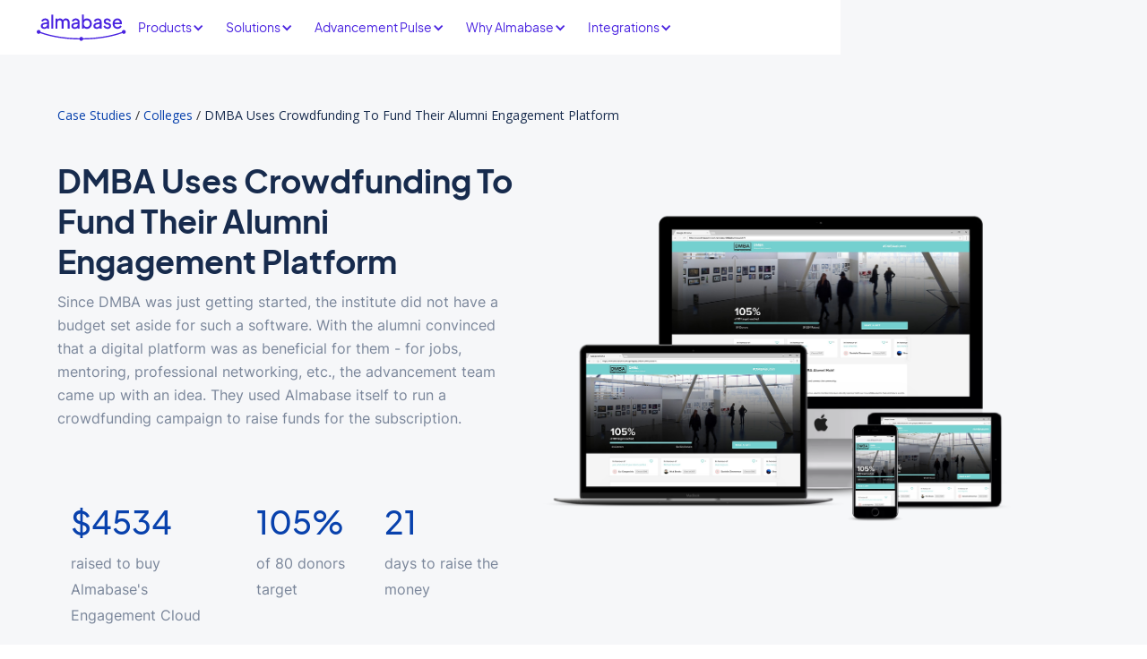

--- FILE ---
content_type: text/html; charset=utf-8
request_url: https://www.almabase.com/case-studies/dmba-uses-crowdfunding-to-fund-their-alumni-engagement-platform
body_size: 18700
content:
<!DOCTYPE html><!-- Last Published: Thu Jan 08 2026 14:32:15 GMT+0000 (Coordinated Universal Time) --><html data-wf-domain="www.almabase.com" data-wf-page="65e0a9b73999855e951d84b6" data-wf-site="5b928a5439bbd3a36c44e301" lang="en" data-wf-collection="65e0a9b73999855e951d83a6" data-wf-item-slug="dmba-uses-crowdfunding-to-fund-their-alumni-engagement-platform"><head><meta charset="utf-8"/><title>DMBA Uses Crowdfunding To Fund Their Alumni Engagement Platform  | Almabase</title><meta content="DMBA set up an online alumni community for jobs, mentoring, &amp; professional networking. Read the case study." name="description"/><meta content="DMBA Uses Crowdfunding To Fund Their Alumni Engagement Platform  | Almabase" property="og:title"/><meta content="DMBA set up an online alumni community for jobs, mentoring, &amp; professional networking. Read the case study." property="og:description"/><meta content="https://cdn.prod.website-files.com/5b93b4a506db366769624305/5d8252caf9f1da06fa5e5adf_15.png" property="og:image"/><meta content="DMBA Uses Crowdfunding To Fund Their Alumni Engagement Platform  | Almabase" property="twitter:title"/><meta content="DMBA set up an online alumni community for jobs, mentoring, &amp; professional networking. Read the case study." property="twitter:description"/><meta content="https://cdn.prod.website-files.com/5b93b4a506db366769624305/5d8252caf9f1da06fa5e5adf_15.png" property="twitter:image"/><meta property="og:type" content="website"/><meta content="summary_large_image" name="twitter:card"/><meta content="width=device-width, initial-scale=1" name="viewport"/><link href="https://cdn.prod.website-files.com/5b928a5439bbd3a36c44e301/css/almabase.webflow.shared.b97db4a11.min.css" rel="stylesheet" type="text/css" integrity="sha384-uX20oRb1Iq6IV1doeTrogPMzu8d9ADQg2zcxggDDX/B5WLaYHGUxlLnU1fcJi0kZ" crossorigin="anonymous"/><link href="https://fonts.googleapis.com" rel="preconnect"/><link href="https://fonts.gstatic.com" rel="preconnect" crossorigin="anonymous"/><script src="https://ajax.googleapis.com/ajax/libs/webfont/1.6.26/webfont.js" type="text/javascript"></script><script type="text/javascript">WebFont.load({  google: {    families: ["Open Sans:300,300italic,400,400italic,600,600italic,700,700italic,800,800italic","Merriweather:300,300italic,400,400italic,700,700italic,900,900italic","Droid Serif:400,400italic,700,700italic","Nunito Sans:regular,600,700","Nunito Sans:300,regular","DM Serif Display:regular","Noto Serif:regular,italic,700,700italic","Poppins:300,regular,500,600,700,800","Red Hat Display:300,regular,500,600,700,800,900"]  }});</script><script src="https://use.typekit.net/bji3afd.js" type="text/javascript"></script><script type="text/javascript">try{Typekit.load();}catch(e){}</script><script type="text/javascript">!function(o,c){var n=c.documentElement,t=" w-mod-";n.className+=t+"js",("ontouchstart"in o||o.DocumentTouch&&c instanceof DocumentTouch)&&(n.className+=t+"touch")}(window,document);</script><link href="https://cdn.prod.website-files.com/5b928a5439bbd3a36c44e301/65e8aa8d367accd828a7dbd0_5b928bf31d82182393102e60_ab_favicon.15aff1059efb.png" rel="shortcut icon" type="image/x-icon"/><link href="https://cdn.prod.website-files.com/5b928a5439bbd3a36c44e301/65e89cf7ab1551a9df60196b_5b928bf31d82182393102e60_ab_favicon%201.png" rel="apple-touch-icon"/><link href="https://www.almabase.com/case-studies/dmba-uses-crowdfunding-to-fund-their-alumni-engagement-platform" rel="canonical"/><!-- Start VWO Async SmartCode -->
<link rel="preconnect" href="https://dev.visualwebsiteoptimizer.com" />
<script type='text/javascript' id='vwoCode'>
window._vwo_code || (function() {
var account_id=1105862,
version=2.1,
settings_tolerance=2000,
hide_element='body',
hide_element_style = 'opacity:0 !important;filter:alpha(opacity=0) !important;background:none !important;transition:none !important;',
/* DO NOT EDIT BELOW THIS LINE */
f=false,w=window,d=document,v=d.querySelector('#vwoCode'),cK='_vwo_'+account_id+'_settings',cc={};try{var c=JSON.parse(localStorage.getItem('_vwo_'+account_id+'_config'));cc=c&&typeof c==='object'?c:{}}catch(e){}var stT=cc.stT==='session'?w.sessionStorage:w.localStorage;code={nonce:v&&v.nonce,library_tolerance:function(){return typeof library_tolerance!=='undefined'?library_tolerance:undefined},settings_tolerance:function(){return cc.sT||settings_tolerance},hide_element_style:function(){return'{'+(cc.hES||hide_element_style)+'}'},hide_element:function(){if(performance.getEntriesByName('first-contentful-paint')[0]){return''}return typeof cc.hE==='string'?cc.hE:hide_element},getVersion:function(){return version},finish:function(e){if(!f){f=true;var t=d.getElementById('_vis_opt_path_hides');if(t)t.parentNode.removeChild(t);if(e)(new Image).src='https://dev.visualwebsiteoptimizer.com/ee.gif?a='+account_id+e}},finished:function(){return f},addScript:function(e){var t=d.createElement('script');t.type='text/javascript';if(e.src){t.src=e.src}else{t.text=e.text}v&&t.setAttribute('nonce',v.nonce);d.getElementsByTagName('head')[0].appendChild(t)},load:function(e,t){var n=this.getSettings(),i=d.createElement('script'),r=this;t=t||{};if(n){i.textContent=n;d.getElementsByTagName('head')[0].appendChild(i);if(!w.VWO||VWO.caE){stT.removeItem(cK);r.load(e)}}else{var o=new XMLHttpRequest;o.open('GET',e,true);o.withCredentials=!t.dSC;o.responseType=t.responseType||'text';o.onload=function(){if(t.onloadCb){return t.onloadCb(o,e)}if(o.status===200||o.status===304){_vwo_code.addScript({text:o.responseText})}else{_vwo_code.finish('&e=loading_failure:'+e)}};o.onerror=function(){if(t.onerrorCb){return t.onerrorCb(e)}_vwo_code.finish('&e=loading_failure:'+e)};o.send()}},getSettings:function(){try{var e=stT.getItem(cK);if(!e){return}e=JSON.parse(e);if(Date.now()>e.e){stT.removeItem(cK);return}return e.s}catch(e){return}},init:function(){if(d.URL.indexOf('__vwo_disable__')>-1)return;var e=this.settings_tolerance();w._vwo_settings_timer=setTimeout(function(){_vwo_code.finish();stT.removeItem(cK)},e);var t;if(this.hide_element()!=='body'){t=d.createElement('style');var n=this.hide_element(),i=n?n+this.hide_element_style():'',r=d.getElementsByTagName('head')[0];t.setAttribute('id','_vis_opt_path_hides');v&&t.setAttribute('nonce',v.nonce);t.setAttribute('type','text/css');if(t.styleSheet)t.styleSheet.cssText=i;else t.appendChild(d.createTextNode(i));r.appendChild(t)}else{t=d.getElementsByTagName('head')[0];var i=d.createElement('div');i.style.cssText='z-index: 2147483647 !important;position: fixed !important;left: 0 !important;top: 0 !important;width: 100% !important;height: 100% !important;background: white !important;display: block !important;';i.setAttribute('id','_vis_opt_path_hides');i.classList.add('_vis_hide_layer');t.parentNode.insertBefore(i,t.nextSibling)}var o=window._vis_opt_url||d.URL,s='https://dev.visualwebsiteoptimizer.com/j.php?a='+account_id+'&u='+encodeURIComponent(o)+'&vn='+version;if(w.location.search.indexOf('_vwo_xhr')!==-1){this.addScript({src:s})}else{this.load(s+'&x=true')}}};w._vwo_code=code;code.init();})();
</script>
<!-- End VWO Async SmartCode -->


<!-- Start CustomFit.ai Intelligent Code -->
<script type="text/javascript" id="customfitpreinit" data-cfasync="false" >!function(e,t,i,s){var n=t.getElementById("customfitpreinit");if(n){n.insertAdjacentHTML("beforebegin",'<style type="text/css">.customfit-invisible-preinit-block{visibility:hidden !important; opacity:0 !important}</style>');var r=document.querySelector("html");r.classList.add("customfit-invisible-preinit-block"),setTimeout(function(){r.classList.remove("customfit-invisible-preinit-block")},5e3);var c=t.getElementsByTagName("script")[0],o=t.createElement("script");o.id="customfitinit",o.setAttribute("crossorigin","*"),o.async=!0,o.src="https://sdk.customfit.ai/3ecc8c50-5bbb-11f0-bcc8-9fe8f6b37d32/cf-js-sdk-min.js",o.type="text/javascript",c.parentNode.insertBefore(o,c),o.onerror=function(){var e=t.getElementById("customfit-invisible-preinit-block");e&&e.parentNode.removeChild(e)}}}(window,document);</script>
<!-- End CustomFit.ai Intelligent Code -->


<!-- [Attributes by Finsweet] Custom favicon by page -->
<script defer src="https://cdn.jsdelivr.net/npm/@finsweet/attributes-favcustom@1/favcustom.js"></script>

<script>
  !function(){var analytics=window.analytics=window.analytics||[];if(!analytics.initialize)if(analytics.invoked)window.console&&console.error&&console.error("Segment snippet included twice.");else{analytics.invoked=!0;analytics.methods=["trackSubmit","trackClick","trackLink","trackForm","pageview","identify","reset","group","track","ready","alias","debug","page","once","off","on","addSourceMiddleware","addIntegrationMiddleware","setAnonymousId","addDestinationMiddleware"];analytics.factory=function(e){return function(){var t=Array.prototype.slice.call(arguments);t.unshift(e);analytics.push(t);return analytics}};for(var e=0;e<analytics.methods.length;e++){var key=analytics.methods[e];analytics[key]=analytics.factory(key)}analytics.load=function(key,e){var t=document.createElement("script");t.type="text/javascript";t.async=!0;t.src="https://cdn.segment.com/analytics.js/v1/" + key + "/analytics.min.js";var n=document.getElementsByTagName("script")[0];n.parentNode.insertBefore(t,n);analytics._loadOptions=e};analytics.SNIPPET_VERSION="4.13.1";
  analytics.load("4oyWz0Lhdf5rve2Ex1XV0H8e3UN0cOKH");
  analytics.page();
  }}();
</script>

<!-- Google Tag Manager -->
<script>(function(w,d,s,l,i){w[l]=w[l]||[];w[l].push({'gtm.start':
new Date().getTime(),event:'gtm.js'});var f=d.getElementsByTagName(s)[0],
j=d.createElement(s),dl=l!='dataLayer'?'&l='+l:'';j.async=true;j.src=
'https://www.googletagmanager.com/gtm.js?id='+i+dl;f.parentNode.insertBefore(j,f);
})(window,document,'script','dataLayer','GTM-KWT8VW6');</script>
<!-- End Google Tag Manager -->

<style>
@font-face{
	font-family:"Circularstd book", sans-serif;
    src:url("https://cdn.prod.website-files.com/5b928a5439bbd3a36c44e301/5bafe45f3a685e3c6fd756df_CircularStd-Book.otf") format("otf);
    font-weight:400;
    font-style:normal;
    font-display:swap;
}

</style>
 
<script> window.factors=window.factors||function(){this.q=[];var i=new CustomEvent("FACTORS_QUEUED_EVENT"),n=function(t,e){this.q.push({k:t,a:e}),window.dispatchEvent(i)};return this.track=function(t,e,i){n("track",arguments)},this.init=function(t,e,i){this.TOKEN=t,this.INIT_PARAMS=e,this.INIT_CALLBACK=i,window.dispatchEvent(new CustomEvent("FACTORS_INIT_EVENT"))},this.reset=function(){n("reset",arguments)},this.page=function(t,e){n("page",arguments)},this.updateEventProperties=function(t,e){n("updateEventProperties",arguments)},this.identify=function(t,e){n("identify",arguments)},this.addUserProperties=function(t){n("addUserProperties",arguments)},this.getUserId=function(){n("getUserId",arguments)},this.call=function(){var t={k:"",a:[]};if(arguments&&1<=arguments.length){for(var e=1;e<arguments.length;e++)t.a.push(arguments[e]);t.k=arguments[0]}this.q.push(t),window.dispatchEvent(i)},this.init("79o5jhf1i9mflxbr2z3lkdhy2l0w7th6"),this}(),function(){var t=document.createElement("script");t.type="text/javascript",t.src="https://app.factors.ai/assets/v1/factors.js",t.async=!0,d=document.getElementsByTagName("script")[0],d.parentNode.insertBefore(t,d)}(); </script>
<!-- Begin Inspectlet Asynchronous Code -->
<script type="text/javascript">
(function() {
window.__insp = window.__insp || [];
__insp.push(['wid', 829224743]);
var ldinsp = function(){
if(typeof window.__inspld != "undefined") return; window.__inspld = 1; var insp = document.createElement('script'); insp.type = 'text/javascript'; insp.async = true; insp.id = "inspsync"; insp.src = ('https:' == document.location.protocol ? 'https' : 'http') + '://cdn.inspectlet.com/inspectlet.js?wid=829224743&r=' + Math.floor(new Date().getTime()/3600000); var x = document.getElementsByTagName('script')[0]; x.parentNode.insertBefore(insp, x); };
setTimeout(ldinsp, 0);
})();
</script>
<!-- End Inspectlet Asynchronous Code --><script type="application/ld+json">
{ 
 "@context": "http://schema.org/", 
 "@type": "Article",
 "headline": "DMBA Uses Crowdfunding To Fund Their Alumni Engagement Platform ",
 "alternativeHeadline":"DMBA Uses Crowdfunding To Fund Their Alumni Engagement Platform ",
 "image": "https://cdn.prod.website-files.com/5b93b4a506db366769624305/5d8252caf9f1da06fa5e5adf_15.png",
 "publisher": {
  "@type": "Organization",
   "name": "Almabase",
   "email": "",
   "logo": {
      "@type": "ImageObject",
      "url":"https://cdn.prod.website-files.com/5b928a5439bbd3a36c44e301/5bafe547c110e44f487f6a3a_image_preview-p-500.png", 
      "width":60,
      "height":120
    }
 },
 "url": "www.almabase.com/case-studies/dmba-uses-crowdfunding-to-fund-their-alumni-engagement-platform",
 "datePublished": "Jul 12, 2024",
 "dateCreated": "Oct 25, 2018",
 "dateModified": "Jul 12, 2024",
 "description": "DMBA set up an online alumni community for jobs, mentoring, &amp; professional networking. Read the case study.",
  "mainEntityOfPage": {
        "@type": "WebPage",
        "@id": "https://www.almabase.com/case-studies/"
    }
 }
</script></head><body class="body"><div data-animation="default" class="new-navbar w-nav" nav="" data-easing2="ease" fs-scrolldisable-element="smart-nav" data-easing="ease" data-collapse="medium" data-w-id="10e05a37-f57d-569c-114b-87993be234a5" role="banner" data-duration="400" id="Products"><div class="banner-copy"><a href="/ebooks/advancement-playbook-2023" class="link-11 text-bold">📘Free eBook | Maximizing Impact with Minimal Resources</a><a href="https://bit.ly/3Yj2JaG" class="register-for-webinar w-button">Save my spot</a></div><div class="new-container new-nav"><a href="/" class="new-nav-brand w-nav-brand"><img src="https://cdn.prod.website-files.com/5b928a5439bbd3a36c44e301/68517e0fb576990305340671_Logos.svg" alt="Almabase Logo" class="contain-image new-nav-blue"/><img src="https://cdn.prod.website-files.com/5b928a5439bbd3a36c44e301/661e4b65cd78390bd9b7d4d6_Almabase%20Logo%20(1).svg" alt="Almabase Logo" class="contain-image new-nav-white"/></a><nav role="navigation" class="new-nav-menu w-nav-menu"><div class="new-nav-menu-inner"><div data-delay="0" data-hover="true" class="new-nav-dropdown w-dropdown"><div class="nav-link new-dropdown w-dropdown-toggle"><div>Products</div><div class="icon w-icon-dropdown-toggle"></div></div><nav class="new-dropdown-list w-dropdown-list"><div class="new-dropdown-inner-holder mega"><div class="new-mega-menu-tabs-holder"><div id="first-tab" data-w-id="019cb747-391a-2a16-728d-ac4c8a5e711b" class="mega-menu-tab-holder active"><div class="new-mega-heading-holder"><img loading="lazy" src="https://cdn.prod.website-files.com/5b928a5439bbd3a36c44e301/67bda7640cdae35254201795_Frame%201216495589.svg" alt="" class="new-mega-menu-icon"/><div class="new-nav-text">Digital Engagement Platform</div></div><div class="new-mega-menu-hidden-content"><div class="new-mega-content-holder"><p class="paragraph-xxs rebrand-color-very-light-purple">Drive and measure meaningful engagement</p><a href="/build-a-custom-program" class="new-mega-menu-link">See Platform</a></div></div></div><div data-w-id="019cb747-391a-2a16-728d-ac4c8a5e7126" class="mega-menu-tab-holder"><div class="new-mega-heading-holder"><img loading="lazy" src="https://cdn.prod.website-files.com/5b928a5439bbd3a36c44e301/67bda71e4afbd5de6c5d0b44_Frame%201216495590.svg" alt="" class="new-mega-menu-icon"/><div class="new-nav-text">Event Management</div></div><div class="new-mega-menu-hidden-content"><div class="new-mega-content-holder"><p class="paragraph-xxs rebrand-color-very-light-purple">Streamline event management</p><a href="/products/events" class="new-mega-menu-link">See Platform</a></div></div></div><div data-w-id="019cb747-391a-2a16-728d-ac4c8a5e7131" class="mega-menu-tab-holder"><div class="new-mega-heading-holder"><img loading="lazy" src="https://cdn.prod.website-files.com/5b928a5439bbd3a36c44e301/67bda6f23cdb248a8ea605a1_Group%202699%20(4).svg" alt="" class="new-mega-menu-icon"/><div class="new-nav-text">Online Giving</div></div><div class="new-mega-menu-hidden-content"><div class="new-mega-content-holder"><p class="paragraph-xxs rebrand-color-very-light-purple">Drive donor participation increasing reach and urgency</p><a href="/products/crowdfunding" class="new-mega-menu-link">See Platform</a></div></div></div><div data-w-id="76390f5a-cd9b-7cdc-6e69-1d30f0362323" class="mega-menu-tab-holder"><div class="new-mega-heading-holder"><img src="https://cdn.prod.website-files.com/5b928a5439bbd3a36c44e301/689ca86ed9fa31f3dc3407a8_Multi%20channel%20bundle%201.svg" loading="lazy" alt="" class="new-mega-menu-icon"/><div class="new-nav-text">Multichannel Communications</div></div><div class="new-mega-menu-hidden-content"><div class="new-mega-content-holder"><p class="paragraph-xxs rebrand-color-very-light-purple">Multi-channel bundle helps you make a <strong>3X larger impact</strong></p><a href="/multi-channel-bundle" class="new-mega-menu-link">See Platform</a></div></div></div></div><div class="new-mega-menu-deco-line"></div><div class="new-mega-menu-right-column"><div class="new-mega-menu-hidden-holders _1"><div class="rebrand-caption-text rebrand-text-gradient">Popular digital programs</div><div class="new-mega-menu-grid"><div class="new-mega-grid-card"><a href="/product/alumni-directory" class="new-mega-menu-link bigger">Alumni Directory</a><div class="paragraph-xxs text-color-grey">Foster connections and keep information updated</div></div><div class="new-mega-grid-card"><a href="/product/job-boards" class="new-mega-menu-link bigger">Job board</a><div class="paragraph-xxs text-color-grey">Help your community share and discover opportunities</div></div><div class="new-mega-grid-card"><a href="/product/mentorship" class="new-mega-menu-link bigger">Mentorship</a><div class="paragraph-xxs text-color-grey">Run impactful mentorship programs without hassle</div></div><div class="new-mega-grid-card"><a href="/product/business-directory" class="new-mega-menu-link bigger">Business Directory</a><div class="paragraph-xxs text-color-grey">Help constituents grow their businesses</div></div><div class="new-mega-grid-card"><a href="/product/affinity-groups" class="new-mega-menu-link bigger">Affinity group</a><div class="paragraph-xxs text-color-grey">Promote self-serve networking among groups</div></div><div class="new-mega-grid-card"><a href="/product/news-updates" class="new-mega-menu-link bigger">News &amp; updates</a><div class="paragraph-xxs text-color-grey">A smarter way to share personalized emails</div></div></div><div class="new-mega-menu-gradient-card"><div class="new-mega-menu-gradient-card-content-holder"><a href="/build-a-custom-program" class="new-mega-menu-link bigger text-white-color">Build your own digital strategy</a><div class="paragraph-xxs text-white-color">Integrated power tools to build and measure digital engagement</div></div><a href="/build-a-custom-program" class="new-mega-menu-white-cta w-inline-block"><div>Explore platform</div><img loading="lazy" src="https://cdn.prod.website-files.com/5b928a5439bbd3a36c44e301/67bda9b8c854f09ba525f42a_Arrow%201%20(3).svg" alt="" class="mega-menu-arrow-icon"/></a></div></div><div class="new-mega-menu-hidden-holders _3"><div class="mega-menu-testimonial-card"><img loading="lazy" src="https://cdn.prod.website-files.com/5b928a5439bbd3a36c44e301/67bdab903ad39b58a02fbfea_%E2%80%9C%20(11).svg" alt="" class="mega-testimonial-quote"/><div class="mega-testimonial-content-holder"><div class="mega-testimonial-left-column"><div class="new-nav-text text-white-color">Boost donor participation driving reach and urgency, and plug gift data into CRM.</div><a href="/products/crowdfunding" class="new-mega-menu-white-cta w-inline-block"><div>View platform</div><img loading="lazy" src="https://cdn.prod.website-files.com/5b928a5439bbd3a36c44e301/67bda9b8c854f09ba525f42a_Arrow%201%20(3).svg" alt="" class="mega-menu-arrow-icon"/></a></div><div class="mega-testimonial-line"></div><div class="mega-testimonial2"><div data-delay="4000" data-animation="slide" class="new-nav-slider w-slider" data-autoplay="true" data-easing="ease" data-hide-arrows="false" data-disable-swipe="true" data-autoplay-limit="0" data-nav-spacing="0" data-duration="500" data-infinite="true"><div class="new-nav-slider-mask w-slider-mask"><div class="new-nav-slider-slide w-slide"><div class="mega-testimonial-right-column"><img loading="lazy" src="https://cdn.prod.website-files.com/5b928a5439bbd3a36c44e301/661e72c83130b8bb2d3c9658_Frame%201216495555.svg" alt="" class="mega-menu-deco-review-image _2"/><div class="paragraph-xs text-white-color">Our annual day of giving had always been successful, but bringing Almabase as partners for our Giving day made our sucess even more outstanding.</div><div class="mega-testimonial-person-holder"><img loading="lazy" src="https://cdn.prod.website-files.com/5b928a5439bbd3a36c44e301/661d37b2b9a929f3948a3e33_Ellipse%2094%20(9)-min.webp" alt="Joe Baker" class="mega-testimonial-icon"/><div class="mega-review-content-holder"><div class="paragraph-xxs text-white-color font-weight-700">Joe Baker</div><div class="paragraph-xxxs text-white-color">Director of Advancement</div><img loading="lazy" src="https://cdn.prod.website-files.com/5b928a5439bbd3a36c44e301/661d378ba69b5d9699e10b7e_CalvertHall-Logo-White%20(1)%202%20(1).webp" alt="Calvert Hall logo" class="mega-testimonial-badge _4"/></div></div></div></div><div class="new-nav-slider-slide w-slide"><div class="mega-testimonial-right-column"><div class="paragraph-xs text-white-color">Through the tireless efforts of the almabase team, I can send gift information straight into Raiser’s Edge gift management portal, in a way that’s tailored to our needs</div><div class="mega-testimonial-person-holder"><img loading="lazy" src="https://cdn.prod.website-files.com/5b928a5439bbd3a36c44e301/661d373cb3267229d43c4701_Ellipse%2095%20(2)-min.webp" alt="Tiffany Long" class="mega-testimonial-icon"/><div class="mega-review-content-holder"><div class="paragraph-xxs text-white-color font-weight-700">Tiffany Long</div><div class="paragraph-xxxs text-white-color">Former Gift Specialist, Advancement Office</div><img loading="lazy" src="https://cdn.prod.website-files.com/5b928a5439bbd3a36c44e301/661d371ea109facd4116d385_logo-footer%201%20(1)-min.png" alt="Piedmont university logo" class="mega-testimonial-badge _3"/></div></div></div></div><div class="new-nav-slider-slide w-slide"><div class="mega-testimonial-right-column"><img loading="lazy" src="https://cdn.prod.website-files.com/5b928a5439bbd3a36c44e301/661d34df3b5e81c6de1f38ae_Frame%201216495584-min.png" alt="" class="mega-menu-deco-review-image"/><div class="paragraph-xs text-white-color">Almabase helped us reach our highest levels of giving and alumni engagement.</div><div class="mega-testimonial-person-holder"><img loading="lazy" src="https://cdn.prod.website-files.com/5b928a5439bbd3a36c44e301/661d360df26a15d40e9be7a5_Ellipse%2094%20(8)-min.png" alt="Mattew Plaisted" class="mega-testimonial-icon"/><div class="mega-review-content-holder"><div class="paragraph-xxs text-white-color font-weight-700">Mattew Plaisted</div><div class="paragraph-xxxs text-white-color">Former Director of Annual Giving</div><img loading="lazy" src="https://cdn.prod.website-files.com/5b928a5439bbd3a36c44e301/661d362769568a62505fc17b_logo-footer%202-min.webp" alt="Thomas University" class="mega-testimonial-badge _2"/></div></div></div></div></div><div class="hide w-slider-arrow-left"><div class="w-icon-slider-left"></div></div><div class="hide w-slider-arrow-right"><div class="w-icon-slider-right"></div></div><div class="hide w-slider-nav"></div></div></div></div></div><div class="mega-menu-logos-wrapper"><div class="mega-menu-logo"><img loading="lazy" src="https://cdn.prod.website-files.com/5b928a5439bbd3a36c44e301/65468b031000133977284730_image%20114.webp" alt="University of South Alabama" class="event-manegement-logo"/></div><div class="mega-menu-logo"><img loading="lazy" src="https://cdn.prod.website-files.com/5b928a5439bbd3a36c44e301/65468b03e3e8d7fdc8233f85_Group%20313.avif" alt="Edwardsville" class="event-manegement-logo"/></div><div class="mega-menu-logo"><img loading="lazy" src="https://cdn.prod.website-files.com/5b928a5439bbd3a36c44e301/65468b02f033546e8f693f79_image%20116.avif" alt="Washburn University" class="event-manegement-logo"/></div><div class="mega-menu-logo"><img loading="lazy" src="https://cdn.prod.website-files.com/5b928a5439bbd3a36c44e301/65468b034aea8f97544b15d6_image%20117.webp" alt="Tennessee State University" class="event-manegement-logo"/></div><div class="mega-menu-logo"><img loading="lazy" src="https://cdn.prod.website-files.com/5b928a5439bbd3a36c44e301/662639f424035363d9f42b90_image%20118%20(1)-min.avif" alt="Miami Dade College icon" class="event-manegement-logo"/></div><div class="mega-menu-logo"><img loading="lazy" src="https://cdn.prod.website-files.com/5b928a5439bbd3a36c44e301/65468b03216c2e42eb52b193_image%20119.avif" alt="Southern university" class="event-manegement-logo"/></div><div class="mega-menu-logo"><img loading="lazy" src="https://cdn.prod.website-files.com/5b928a5439bbd3a36c44e301/661e6f9d107ad784178ab042_Group%20(32).svg" alt="Furman university logo" class="event-manegement-logo"/></div><div class="mega-menu-logo"><img loading="lazy" src="https://cdn.prod.website-files.com/5b928a5439bbd3a36c44e301/65468b03440c1238e78f9f15_image%20120.avif" alt="California State University Bakersfield" class="event-manegement-logo"/></div><div class="mega-menu-logo"><img loading="lazy" src="https://cdn.prod.website-files.com/5b928a5439bbd3a36c44e301/65c4bb28afee422a93cb2d6e_image%20121%20(3)-min.png" alt="Punahou" class="event-manegement-logo"/></div><div class="mega-menu-logo"><img loading="lazy" src="https://cdn.prod.website-files.com/5b928a5439bbd3a36c44e301/65468b03e198f9b4255a0ff0_image%20121.avif" alt="Coe College" class="event-manegement-logo"/></div><div class="mega-menu-logo"><img loading="lazy" src="https://cdn.prod.website-files.com/5b928a5439bbd3a36c44e301/65468b03e5dad1516881b62d_image%20124.webp" alt="Illinois Tech" class="event-manegement-logo"/></div><div class="mega-menu-logo"><img loading="lazy" src="https://cdn.prod.website-files.com/5b928a5439bbd3a36c44e301/65c4bb01ca435f0764416299_image%20121-min.avif" alt="Kings College" class="event-manegement-logo"/></div><div class="mega-menu-logo"><img loading="lazy" src="https://cdn.prod.website-files.com/5b928a5439bbd3a36c44e301/65468b0479f88ebcc9b89ab6_image%20127.png" alt="Mercy High School" class="event-manegement-logo"/></div><div class="mega-menu-logo"><img loading="lazy" src="https://cdn.prod.website-files.com/5b928a5439bbd3a36c44e301/65468b0463b2e6622de344a5_image%20126.png" alt="Calvert Hall" class="event-manegement-logo"/></div></div></div><div class="new-mega-menu-hidden-holders _2"><div class="mega-menu-testimonial-card"><img loading="lazy" src="https://cdn.prod.website-files.com/5b928a5439bbd3a36c44e301/67bdab903ad39b58a02fbfea_%E2%80%9C%20(11).svg" alt="" class="mega-testimonial-quote"/><div class="mega-testimonial-content-holder"><div class="mega-testimonial-left-column"><div class="new-nav-text text-white-color">Simplify event management, and plug all data into your CRM.</div><a href="/products/events" class="new-mega-menu-white-cta w-inline-block"><div>View platform</div><img loading="lazy" src="https://cdn.prod.website-files.com/5b928a5439bbd3a36c44e301/661d1f36c6125930859ba513_Arrow%201.svg" alt="arrow" class="mega-menu-arrow-icon"/></a></div><div class="mega-testimonial-line"></div><div class="mega-testimonial"><div data-delay="4000" data-animation="slide" class="new-nav-slider w-slider" data-autoplay="true" data-easing="ease" data-hide-arrows="false" data-disable-swipe="true" data-autoplay-limit="0" data-nav-spacing="0" data-duration="500" data-infinite="true"><div class="new-nav-slider-mask w-slider-mask"><div class="new-nav-slider-slide w-slide"><div class="mega-testimonial-right-column"><div class="text-white-color">We&#x27;re extremely impressed with how seamless Almabase has made managing events for us.</div><div class="mega-testimonial-person-holder"><img loading="lazy" src="https://cdn.prod.website-files.com/5b928a5439bbd3a36c44e301/661d26c76aa04492b98bd944_Ellipse%2095-min.png" alt="Melissa S." class="mega-testimonial-icon"/><div class="mega-review-content-holder"><div class="paragraph-xxs text-white-color font-weight-700">Melissa S.</div><div class="paragraph-xxxs text-white-color">Director of Alumni Engagement</div><img loading="lazy" src="https://cdn.prod.website-files.com/5b928a5439bbd3a36c44e301/661d26af553cd9e3d84b4b8d_Group-min%20(1).png" alt="Baylor logo" class="mega-testimonial-badge _5"/></div></div></div></div><div class="new-nav-slider-slide w-slide"><div class="mega-testimonial-right-column"><div class="text-white-color">We deliver a great experience while streamlining all aspects of managing events.</div><div class="mega-testimonial-person-holder"><img loading="lazy" src="https://cdn.prod.website-files.com/5b928a5439bbd3a36c44e301/661d2501c020d276b764abe3_Ellipse%2094%20(7)-min.png" alt="Joseph S." class="mega-testimonial-icon"/><div class="mega-review-content-holder"><div class="paragraph-xxs text-white-color font-weight-700">Joseph S.</div><div class="paragraph-xxxs text-white-color">Director of Alumni Engagement</div><img loading="lazy" src="https://cdn.prod.website-files.com/5b928a5439bbd3a36c44e301/661d260a482c41cc6213d4f7_mms-white%201%20(1)-min.png" alt="Kings college logo" class="mega-testimonial-badge _5"/></div></div></div></div><div class="new-nav-slider-slide w-slide"><div class="mega-testimonial-right-column"><div class="text-white-color">We’re extremely impressed with Almabase and how seamless they’ve made managing events for us. We loved the check-in process</div><div class="mega-testimonial-person-holder"><img loading="lazy" src="https://cdn.prod.website-files.com/5b928a5439bbd3a36c44e301/661d2835482c41cc6215c389_Ellipse%2096-min.png" alt="Theresa C" class="mega-testimonial-icon"/><div class="mega-review-content-holder"><div class="paragraph-xxs text-white-color font-weight-700">Theresa C</div><div class="paragraph-xxxs text-white-color">Assistant Director of Development Systems</div><img loading="lazy" src="https://cdn.prod.website-files.com/5b928a5439bbd3a36c44e301/661e6e51c738ade22abc3d63_Group%20552%20(1).svg" alt="Furman university logo" class="mega-testimonial-badge"/></div></div></div></div><div class="new-nav-slider-slide w-slide"><div class="mega-testimonial-right-column"><div class="text-white-color">I am extremely impressed by how easy the events portion of the site is to use, register guests, communicate with them, and run reports.</div><div class="mega-testimonial-person-holder"><img loading="lazy" src="https://cdn.prod.website-files.com/5b928a5439bbd3a36c44e301/661d27c2c90dce3a1ad6a291_Ellipse%2095%20(1)-min.png" alt="Elizabeth R" class="mega-testimonial-icon"/><div class="mega-review-content-holder"><div class="paragraph-xxs text-white-color font-weight-700">Elizabeth R</div><div class="paragraph-xxxs text-white-color">Advancement Assistant</div><img loading="lazy" src="https://cdn.prod.website-files.com/5b928a5439bbd3a36c44e301/661d260a482c41cc6213d4f7_mms-white%201%20(1)-min.png" alt="Kings college logo" class="mega-testimonial-badge"/></div></div></div></div></div><div class="hide w-slider-arrow-left"><div class="w-icon-slider-left"></div></div><div class="hide w-slider-arrow-right"><div class="w-icon-slider-right"></div></div><div class="hide w-slider-nav"></div></div></div></div></div><div class="mega-menu-logos-wrapper"><div class="mega-menu-logo"><img loading="lazy" src="https://cdn.prod.website-files.com/5b928a5439bbd3a36c44e301/65468b031000133977284730_image%20114.webp" alt="University of South Alabama" class="event-manegement-logo"/></div><div class="mega-menu-logo"><img loading="lazy" src="https://cdn.prod.website-files.com/5b928a5439bbd3a36c44e301/65468b03e3e8d7fdc8233f85_Group%20313.avif" alt="Edwardsville" class="event-manegement-logo"/></div><div class="mega-menu-logo"><img loading="lazy" src="https://cdn.prod.website-files.com/5b928a5439bbd3a36c44e301/65468b02f033546e8f693f79_image%20116.avif" alt="Washburn University" class="event-manegement-logo"/></div><div class="mega-menu-logo"><img loading="lazy" src="https://cdn.prod.website-files.com/5b928a5439bbd3a36c44e301/65468b034aea8f97544b15d6_image%20117.webp" alt="Tennessee State University" class="event-manegement-logo"/></div><div class="mega-menu-logo"><img loading="lazy" src="https://cdn.prod.website-files.com/5b928a5439bbd3a36c44e301/662639f424035363d9f42b90_image%20118%20(1)-min.avif" alt="Miami Dade College icon" class="event-manegement-logo"/></div><div class="mega-menu-logo"><img loading="lazy" src="https://cdn.prod.website-files.com/5b928a5439bbd3a36c44e301/65468b03216c2e42eb52b193_image%20119.avif" alt="Southern university" class="event-manegement-logo"/></div><div class="mega-menu-logo"><img loading="lazy" src="https://cdn.prod.website-files.com/5b928a5439bbd3a36c44e301/661e6f9d107ad784178ab042_Group%20(32).svg" alt="Furman university logo" class="event-manegement-logo"/></div><div id="w-node-_019cb747-391a-2a16-728d-ac4c8a5e7214-3be234a5" class="mega-menu-logo"><img loading="lazy" src="https://cdn.prod.website-files.com/5b928a5439bbd3a36c44e301/65468b03440c1238e78f9f15_image%20120.avif" alt="California State University Bakersfield" class="event-manegement-logo"/></div><div id="w-node-_019cb747-391a-2a16-728d-ac4c8a5e7216-3be234a5" class="mega-menu-logo"><img loading="lazy" src="https://cdn.prod.website-files.com/5b928a5439bbd3a36c44e301/65c4bb28afee422a93cb2d6e_image%20121%20(3)-min.png" alt="Punahou" class="event-manegement-logo"/></div><div id="w-node-_019cb747-391a-2a16-728d-ac4c8a5e7218-3be234a5" class="mega-menu-logo"><img loading="lazy" src="https://cdn.prod.website-files.com/5b928a5439bbd3a36c44e301/65468b03e198f9b4255a0ff0_image%20121.avif" alt="Coe College" class="event-manegement-logo"/></div><div id="w-node-_019cb747-391a-2a16-728d-ac4c8a5e721a-3be234a5" class="mega-menu-logo"><img loading="lazy" src="https://cdn.prod.website-files.com/5b928a5439bbd3a36c44e301/65468b03e5dad1516881b62d_image%20124.webp" alt="Illinois Tech" class="event-manegement-logo"/></div><div id="w-node-_019cb747-391a-2a16-728d-ac4c8a5e721c-3be234a5" class="mega-menu-logo"><img loading="lazy" src="https://cdn.prod.website-files.com/5b928a5439bbd3a36c44e301/65c4bb01ca435f0764416299_image%20121-min.avif" alt="Kings College" class="event-manegement-logo"/></div></div></div></div><img loading="lazy" src="https://cdn.prod.website-files.com/5b928a5439bbd3a36c44e301/661d0bf60408ea786fe0f753_Subtract.svg" alt="" class="new-dropdown-deco products"/></div></nav></div><div data-delay="0" data-hover="true" class="new-nav-dropdown w-dropdown"><div class="nav-link new-dropdown w-dropdown-toggle"><div>Solutions</div><div class="icon w-icon-dropdown-toggle"></div></div><nav class="new-dropdown-list w-dropdown-list"><div class="new-dropdown-inner-holder"><a href="/solutions/alumni-relations" class="new-small-dropdown-link margin-10 w-dropdown-link">Alumni Relations</a><a href="/solutions/annual-fund" class="new-small-dropdown-link margin-10 w-dropdown-link">Annual Fund</a><a href="/solutions/advancement-services" class="new-small-dropdown-link margin-10 w-dropdown-link">Advancement Services</a><a href="/solutions/advancement-leadership" class="new-small-dropdown-link w-dropdown-link">Advancement Leadership</a><img loading="lazy" src="https://cdn.prod.website-files.com/5b928a5439bbd3a36c44e301/661d0bf60408ea786fe0f753_Subtract.svg" alt="" class="new-dropdown-deco"/></div></nav></div><div data-delay="0" data-hover="true" class="new-nav-dropdown spotlight w-dropdown"><div class="nav-link new-dropdown w-dropdown-toggle"><div>Advancement Pulse</div><div id="Products-navigation" class="icon w-icon-dropdown-toggle"></div></div><nav class="new-dropdown-list spotlight w-dropdown-list"><div class="new-dropdown-inner-holder spotlight"><div class="new-mega-spotlight-card"><img loading="lazy" src="https://cdn.prod.website-files.com/5b928a5439bbd3a36c44e301/661d470b17ae8244b7d4f858_Interface-Success-01.svg" alt="Advancement Spotlights" class="mega-spotlight-image"/><div class="mega-spotlight-highlighted-text"><div class="new-nav-text text-white-color">Advancement Spotlights</div></div><div class="mega-spotlight-card-content-holder"><p class="paragraph-xxs text-color-rebrand-olive">Creative ideas and strategies to help you stay on top of your game</p><a href="/advancement-spotlight" class="mega-spotlight-cta w-inline-block"><div class="mega-spotlight-cta-line"><div class="paragraph-xxs">Explore Now</div><div class="mega-spotlight-deco"></div></div><img loading="lazy" src="https://cdn.prod.website-files.com/5b928a5439bbd3a36c44e301/67bd9b39bffb6b5497a86f79_Arrow%201%20(2).svg" alt="" class="mega-spotlight-arrow"/></a></div></div><img loading="lazy" src="https://cdn.prod.website-files.com/5b928a5439bbd3a36c44e301/661d0bf60408ea786fe0f753_Subtract.svg" alt="" class="new-dropdown-deco pulse"/><div class="new-mega-menu-deco-line _2"></div><div class="new-mega-menu-grid spotlight"><div class="new-mega-grid-card"><a href="/ebooks" class="new-mega-menu-link bigger">eBooks</a><div class="paragraph-xxs text-color-grey">Best practices and industry insights</div></div><div class="new-mega-grid-card"><a href="/blog" class="new-mega-menu-link bigger">Blog</a><div class="paragraph-xxs text-color-grey">For self-serve engagement and updated information</div></div><div class="new-mega-grid-card"><a href="/guides" class="new-mega-menu-link bigger">Guides</a><div class="paragraph-xxs text-color-grey">Step-by-step guide for optimizing alumni engagement and fundraising</div></div><div class="new-mega-grid-card"><a href="https://app.getcontrast.io/almabase-inc" class="new-mega-menu-link bigger">Webinars</a><div class="paragraph-xxs text-color-grey">Hear from the best in the <br/>industry</div></div><div class="new-mega-grid-card"><a href="https://www.almabase.com/newsletter" class="new-mega-menu-link bigger">Advancement Pulse</a><div class="paragraph-xxs text-color-grey">Monthly newsletter delivering actionable insights and the latest industry updates.</div></div><div class="new-mega-grid-card"><a href="/spotlights" class="new-mega-menu-link bigger">Spotlights</a><div class="paragraph-xxs text-color-grey">Browse through the top advancement campaigns by your peers</div></div></div><div class="new-mega-featured-spotlight-card"><div class="mega-spotlight-featured-icon"><img loading="lazy" src="https://cdn.prod.website-files.com/5b928a5439bbd3a36c44e301/67bda327f71598ce4187946c_Frame%2012953.svg" alt="" class="contain-image"/></div><div class="mega-spotlight-featured-image-holder"><img loading="lazy" src="https://cdn.prod.website-files.com/5b928a5439bbd3a36c44e301/67bda37e52e2deca79093146_Frame%2012952%20(1)-min.webp" alt="" class="cover-image"/></div><a href="/ebooks/advancement-playbook-2024" class="mega-spotlight-cta w-inline-block"><div class="mega-spotlight-cta-line"><div class="paragraph-xxs">Explore Now</div><div class="mega-spotlight-deco"></div></div><img loading="lazy" src="https://cdn.prod.website-files.com/5b928a5439bbd3a36c44e301/67bd9b39bffb6b5497a86f79_Arrow%201%20(2).svg" alt="" class="mega-spotlight-arrow"/></a></div></div></nav></div><div data-delay="0" data-hover="true" class="new-nav-dropdown w-dropdown"><div class="nav-link new-dropdown w-dropdown-toggle"><div>Why Almabase</div><div class="icon w-icon-dropdown-toggle"></div></div><nav class="new-dropdown-list w-dropdown-list"><div class="new-dropdown-inner-holder"><a href="/success-stories" class="new-small-dropdown-link margin-10 w-dropdown-link"><strong>Success stories</strong></a><a href="/customers" class="new-small-dropdown-link margin-10 w-dropdown-link"><strong>Customers</strong></a><a href="/about-us" class="new-small-dropdown-link w-dropdown-link"><strong>About Us</strong></a><img loading="lazy" src="https://cdn.prod.website-files.com/5b928a5439bbd3a36c44e301/661d0bf60408ea786fe0f753_Subtract.svg" alt="" class="new-dropdown-deco"/></div></nav></div><div data-delay="0" data-hover="true" class="new-nav-dropdown w-dropdown"><div class="nav-link new-dropdown w-dropdown-toggle"><div>Integrations</div><div class="icon w-icon-dropdown-toggle"></div></div><nav class="new-dropdown-list w-dropdown-list"><div class="new-dropdown-inner-holder"><img src="https://cdn.prod.website-files.com/5b928a5439bbd3a36c44e301/661d0bf60408ea786fe0f753_Subtract.svg" loading="lazy" alt="" class="new-dropdown-deco"/><a href="/almabase-raisers-edge-integration" class="new-small-dropdown-link with-icons margin-10 w-inline-block"><div>TrueSync for Raiser&#x27;s Edge NXT</div></a><a href="/ab-x-bbcrm" class="new-small-dropdown-link with-icons margin-10 w-inline-block"><div>Blackbaud CRM</div></a><a href="/almabase-integration-capabilities" class="new-small-dropdown-link with-icons w-inline-block"><div>Other CRMs</div></a></div></nav></div></div></nav><div class="rebrand-nav-btn-holder"><a data-w-id="4abf2e29-8eef-e73d-15ef-c0912a5f9c7f" href="/lp/request-demo" class="rebrand-big-gradient-btn smallest w-inline-block"><div class="z2"><strong>Request a Demo</strong></div><div class="rebrand-bg-gradient"></div><div class="rebrand-gradient-hover-bg"></div></a></div><div class="menu-button blue w-nav-button"><div class="w-icon-nav-menu"></div></div><div class="hide w-embed"><style>
.menu-button {
    color: white; 
}

@media screen and (min-width: 991px) and (max-width: 1150px) {
	#nav-cont {
		width: 97%;
	}
  
  .nav-link {
  	padding-left: 12px;
    padding-right: 12px;
  }
  
  .mega-menu-nav-link {
		padding-left: 12px;
    padding-right: 12px;
	}
}


</style></div></div><div class="new-nav-shadow"></div><div class="new-nav-mobile-bg"></div></div><div class="page-wraper"><div class="case-studies-hero"><div class="case-studies-breadcrumbs"><a href="/case-studies" class="pagination">Case Studies</a><div class="cross-line"> / </div><a href="/case-studies" class="pagination">Colleges</a><div class="cross-line"> / </div><a href="/case-studies/dmba-uses-crowdfunding-to-fund-their-alumni-engagement-platform" aria-current="page" class="pagination w--current">DMBA Uses Crowdfunding To Fund Their Alumni Engagement Platform </a></div><div class="case-studies-container"><div class="case-studies-hero-left-container"><h1 class="heading-144">DMBA Uses Crowdfunding To Fund Their Alumni Engagement Platform </h1><div class="slider-testemonial-person left">Since DMBA was just getting started, the institute did not have a budget set aside for such a software. With the alumni convinced that a digital platform was as beneficial for them - for jobs, mentoring, professional networking, etc., the advancement team came up with an idea. They used Almabase itself to run a crowdfunding campaign to raise funds for the subscription. </div><div class="statistics"><div class="statistic-div"><h1 class="blue">$4534</h1><p class="left">raised to buy Almabase&#x27;s Engagement Cloud</p></div><div class="statistic-div"><h1 class="blue">105%</h1><p class="left">of 80 donors target</p></div><div class="statistic-div"><h1 class="blue">21</h1><p class="left">days to raise the money</p></div></div></div><div class="case-studies-hero-right-container"><img alt="William Peace University grand welcome to the Class of 2020 virtually with Almabase" src="https://cdn.prod.website-files.com/5b93b4a506db366769624305/5ced05735fc32d7e40dd2a70_DMBA.png" sizes="100vw" srcset="https://cdn.prod.website-files.com/5b93b4a506db366769624305/5ced05735fc32d7e40dd2a70_DMBA-p-500.png 500w, https://cdn.prod.website-files.com/5b93b4a506db366769624305/5ced05735fc32d7e40dd2a70_DMBA-p-800.png 800w, https://cdn.prod.website-files.com/5b93b4a506db366769624305/5ced05735fc32d7e40dd2a70_DMBA-p-1080.png 1080w, https://cdn.prod.website-files.com/5b93b4a506db366769624305/5ced05735fc32d7e40dd2a70_DMBA.png 1350w" class="case-studies-hero-img-wpu w-hidden-small w-hidden-tiny"/></div></div><div class="twisted"></div></div><div class="case-studies-body"><div class="w-container"><div rel="nofollow" class="rich-text-block w-richtext"><p>The California College of Arts wanted to buy an alumni engagement software to fuel their alumni engagement program. Mainly for their program, MBA in Design Strategy (DMBA). Now since they were just getting started, the institute did not have a budget set aside for such a software.  <br/></p><p>With the alumni convinced that a digital platform was as beneficial for them - for jobs, mentoring, professional networking, etc., the advancement team came up with an idea. They used Almabase itself to run a crowdfunding campaign to raise funds for the subscription. </p><h3><strong>About DMBA Alumni Program</strong> </h3><p>The DMBA Alumni program was started in 2010 as a alumni volunteer-run initiative to establish a  network to engage with one another and the institute. <br/>‍</p><p>With the aim to grow the network further, the alumni volunteers collected feedback from all the alumni and student groups, identifying the need to create a digital community. The feedback was then followed up by investigating a number of platforms that could be used to create this online network. <br/></p><h3><strong>Challenges In Subscribing To An Alumni Engagement Software</strong> </h3><h4><strong>Lack of sufficient funds </strong><br/></h4><p>As a small shop, DMBA lacked the funds needed to subscribe for an alumni engagement software. With a small advancement team and a growing institute, they were unable to set aside a budget for a technology that could be used to launch their online alumni network. </p><h4><strong>Too many technology choices </strong><br/></h4><p>With plenty of software in the market, the alumni volunteers had to sift through different technologies for weeks. They then had to create their comparison charts, based on the features offered, the pricing and the support they would offer. <br/></p><p>They decided to go ahead with Almabase as the technology to power their online alumni hub, using the platform to host a crowdfunding campaign to raise funds for the subscription. </p><h3><strong>DMBA  Success With Almabase</strong> <br/></h3><p>DMBA set up a digital platform for their alumni network to sign up on and donate towards paying for the subscription of Almabase. The aim was to enable the institute to engage with their alumni actively. </p><h4>‍<strong>Seamless crowdfunding payment platform </strong>‍</h4><p>Almabase enabled DMBA to set up an exclusive alumni community online in less than a week. The digital platform didn’t just let their alumni sign up to connect with one another, but also alerted them of their crowdfunding campaign to keep the community alive. <br/>‍</p><p>With seamless payment integration, Almabase ensured it was easy for their alumni to make their donations towards to software subscription. The alumni could complete a transaction with their contribution via any of the devices in under 90 seconds, using the responsive platform, increasing the participation rate. <br/></p><figure class="w-richtext-align-center w-richtext-figure-type-image"><div><img src="https://cdn.prod.website-files.com/5b93b4a506db366769624305/5bd1a41ae1eb3bdc8b139a81_nnH6VvtYOBL5XO1cA0SSsu3Q3XQ7tfDNbahPyjO5r0zXJ3QFm1-dM4na8FWxLqaVOrinaWqmDKeKYc_vwEfWkTzTtbl4WeoHSjUTShq__9uxGPDZx_rmGUNAYk1YdAHXkAKPV84C.png" alt="DMBA Uses Crowdfunding To Fund Their Alumni Engagement Platform "/></div></figure><p>In just 21 days, DMBA was able toraise $4534 using crowdsourcing to fund their Almabase subscription. Today, the institute uses Almabase to engage with their alumni actively and effectively using strategic communication. </p><h4><strong>An up-to-date digital alumni network </strong><br/></h4><p>With Almabase now being used by the institute, the advancement team can maintain an up-to-date alumni database. The software pulls in information from social media, databases from previously attended alumni events and other channels, to ensure all the vital alumni information remains easily accessible to DMBA. <br/></p><p>‍<br/></p></div></div></div><div class="more-stories"><div class="container-lp-1 centered"><h1 class="heading-145">Read more success stories</h1></div><div class="container-lp-1"><div class="more-stories-cms w-dyn-list"><div role="list" class="collection-list w-dyn-items w-row"><div role="listitem" class="collection-item w-dyn-item w-col w-col-4"><a style="background-image:url(&quot;https://cdn.prod.website-files.com/5b93b4a506db366769624305/688b157427f36917e43bb007_Rob%20Odoardi_BW.png&quot;)" href="/case-studies/switching-to-almabase-offered-game-changing-efficiency-and-cost-advantage-with-just-the-robustness-we-needed" class="main-image-list w-inline-block"></a><a href="/case-studies/switching-to-almabase-offered-game-changing-efficiency-and-cost-advantage-with-just-the-robustness-we-needed" class="item-name-list">Switching to Almabase offered game-changing efficiency and cost advantage, with just the robustness we needed</a><p class="summary-list">RISD built a significant cost advantage by switching from GiveCampus without compromising on functionality. The team improved operational efficiency by streamlining the management of large-scale events and consolidating multiple disconnected tools into a unified platform. Additionally, with TrueSync for Raiser’s Edge, they saved valuable time and eliminated errors in gift processing, enabling a smoother and more reliable advancement operation.</p><a href="#" class="read-more">Read more...</a></div><div role="listitem" class="collection-item w-dyn-item w-col w-col-4"><a style="background-image:none" href="/case-studies/alumni-association-of-the-school-of-medicine-of-loma-linda-university-improves-giving-experience-and-raises-over-1-million-in-gifts" class="main-image-list w-inline-block"></a><a href="/case-studies/alumni-association-of-the-school-of-medicine-of-loma-linda-university-improves-giving-experience-and-raises-over-1-million-in-gifts" class="item-name-list">Alumni Association of the School of Medicine of Loma Linda University improves giving experience and raises over  $1 million in gifts </a><p class="summary-list">Alumni Association, SMLLU successfully raised $1.15 million through their 100 for 100 campaign, improving donor engagement by creating more personalized giving experiences using custom giving pages. The organization also introduced a digital directory to encourage self-serve networking among its alumni.</p><a href="#" class="read-more">Read more...</a></div><div role="listitem" class="collection-item w-dyn-item w-col w-col-4"><a style="background-image:url(&quot;https://cdn.prod.website-files.com/5b93b4a506db366769624305/66c83bdb42109caacaa741b3_Old%20Case%20Study%20Thumbnails%20%26%20Social%20media%20(6).png&quot;)" href="/case-studies/antioch-college-improves-community-engagement-streamlines-volunteer-management" class="main-image-list w-inline-block"></a><a href="/case-studies/antioch-college-improves-community-engagement-streamlines-volunteer-management" class="item-name-list">Antioch College improves community engagement &amp; streamlines volunteer management </a><p class="summary-list">Community engagement is central to Antioch College education, beginning with shared governance among administration, faculty, and students. Long after leaving campus, alumni continue their ties with one another and support the College through geographical alumni chapters, affinity groups, volunteer campus work projects, annual alumni reunions, and fund-raising. </p><a href="#" class="read-more">Read more...</a></div></div></div></div></div><div class="blue-section"><div class="container-lp-1 centered"><h1 class="biggest-white-heading">Get in touch for a detailed demo of Almabase.</h1><a href="/lp/request-demo" class="yellow-button w-button">Schedule a Demo</a></div></div></div><footer class="new-footer"><div class="rebrand-container"><div class="new-footer-holder"><div class="sssss"><div class="w-embed w-script"><!-- Begin SF Tag -->
<div class="sf-root" data-id="2950231" data-badge="light-default" data-variant-id="sf" style="width:125px">
    <a href="https://sourceforge.net/software/product/Almabase/" target="_blank">Almabase Reviews</a>
</div>
<script>(function () {var sc=document.createElement('script');sc.async=true;sc.src='https://b.sf-syn.com/badge_js?sf_id=2950231&variant_id=sf';var p=document.getElementsByTagName('script')[0];p.parentNode.insertBefore(sc, p);})();
</script>
<!-- End SF Tag --></div></div><div class="new-footer-left-column"><a href="/" class="new-footer-brand rebrand-margin-s w-inline-block"><img src="https://cdn.prod.website-files.com/5b928a5439bbd3a36c44e301/68517e0fb576990305340671_Logos.svg" alt="Almabase Logo" class="contain-image"/></a><p class="rebrand-p-small rebrand-color-olive">Hundreds of advancement teams use Almabase to engage with constituents meaningfully and grow their donor pipeline.<br/></p><div class="new-footer-form-holder"><div class="rebrand-footer-form-card-header"><h3 class="rebrand-h5 rebrand-text-gradient font-weight-400">Subscribe to get more advancement  updates right to your inbox.</h3><img src="https://cdn.prod.website-files.com/5b928a5439bbd3a36c44e301/68518599b99b776ff1fb442b_54e3f2c10d5e40da7ff6b14d524a0cd10b96db02.gif" loading="lazy" alt="" class="rebrand-footer-form-card-icon"/></div><div class="new-footer-form-embed w-embed w-script"><style type="text/css"> 
footer #email-e8f79019-15ca-4109-a2c2-65500687ab6b {
 width: 100% !important;
}

footer #label-email-e8f79019-15ca-4109-a2c2-65500687ab6b {
    margin-bottom: 5px;
    font-weight: 500 !important;
    color: #000000 !important;
    
}

input:focus-visible {
    outline: none !important;
}

footer #label-email-e8f79019-15ca-4109-a2c2-65500687ab6b#label-email-e8f79019-15ca-4109-a2c2-65500687ab6b:focus-visible {
    outline: 1px solid #4923E0 !important;
    
}

footer .hs-richtext.hs-main-font-element {
    display: none !important;
}

footer .hs-form input, .hbspt-form .hs-form textarea, .hbspt-form .hs-form select { 
   background-color:#F0EDFF;
   border:solid 1px #D9D2FF;
   font-size:16px;
   color:#000000;
   -moz-border-radius:8px;
   -webkit-border-radius:8px;
   border-radius:8px;
   padding:10px 10px;
   margin:0px 0px;
}

footer .hs-form input::placeholder, .hbspt-form .hs-form textarea::placeholder {
   font-size:16px;
   color:#C2D8FF;
}

footer .hs-form .input label {
   font-size:16px;
   color:#FF0000;
   font-weight:normal;
   padding-top:0px;
   padding-bottom:0px;
   display:none;
}

footer .hs-form .actions .hs-button.primary.large {
   background-color:#4923E0;
   border:1px solid #4923E0;
   font-size:10px;
   line-height: 1em;
   color: white;
   font-weight:700;
   padding-top:12px;
   padding-bottom:12px;
   padding-right:16px;
   padding-left:16px;
   -moz-border-radius:4px;
   -webkit-border-radius:4px;
   border-radius:4px;
}

footer .hs-form .actions {
   margin-top:16px;
   margin-bottom:0px;
   text-align:left;
}

footer ul.hs-error-msgs {
	padding:0px 0px 0px 0px;
	list-style-type:none;
	font-size:14px;
  color: #000000;
  font-weight:normal;
  text-align:left;
}

footer .submitted-message p {
   font-size:16px;
   color: #000000;
   font-weight:normal;
   text-align:left;
}

footer .hs-form textarea {
   height:60px;
   resize: none;
}

footer .hbspt-form .hs-form .input label {
	float:none;text-align:left
}

footer .submitted-message {
	min-height:50px;
}
footer .hs_error_rollup {
 display: none !important;
}
</style>

<script charset="utf-8" type="text/javascript" src="//js.hsforms.net/forms/embed/v2.js"></script>
<script>
  hbspt.forms.create({
    region: "na1",
    portalId: "1884029",
    formId: "e8f79019-15ca-4109-a2c2-65500687ab6b",
    css: ""
    
  });
</script></div><p class="new-footer-form-mini-text">By signing up, you are agreeing that we can use your email address to market to you. You can unsubscribe from marketing emails at any time by using the link in our emails</p></div></div><div class="new-footer-grid-column"><div id="w-node-_5b599d81-f4be-84fc-e418-d8fb5c1d6640-5c1d6627" class="rebrand-column sizing-x"><div class="rebrand-margin-xs"><p class="rebrand-p-small font-weight-700 rebrand-color-puple-v2">Compare With</p></div><a href="/alternatives/graduway-vs-almabase" class="new-footer-links w-inline-block"><p class="rebrand-p-small">Graduway</p></a><a href="/alternatives/givecampus-vs-almabase" class="new-footer-links w-inline-block"><p class="rebrand-p-small">GiveCampus</p></a><a href="/lp/almabase-vs-hivebrite" class="new-footer-links w-inline-block"><p class="rebrand-p-small">Hivebrite</p></a><a href="/lp/almabase-vs-360alumni" class="new-footer-links w-inline-block"><p class="rebrand-p-small">360Alumni</p></a><a href="/lp/almabase-vs-imodules" class="new-footer-links w-inline-block"><p class="rebrand-p-small">iModules (Now Anthology)</p></a><a href="/lp/almabase-vs-netcommunity" class="new-footer-links last w-inline-block"><p class="rebrand-p-small">NetCommunity</p></a></div><div id="w-node-_5b599d81-f4be-84fc-e418-d8fb5c1d6655-5c1d6627" class="rebrand-column sizing-x"><div class="rebrand-margin-xs"><p class="rebrand-p-small font-weight-700 rebrand-color-puple-v2">Products</p></div><a href="/products/crowdfunding" class="new-footer-links w-inline-block"><p class="rebrand-p-small">Peer-to-peer crowdfunding</p></a><a href="/products/events" class="new-footer-links w-inline-block"><p class="rebrand-p-small">Events</p></a><a href="/products/digital-engagement-programs" class="new-footer-links last w-inline-block"><p class="rebrand-p-small">Digital Engagement Programs</p></a></div><div id="w-node-_5b599d81-f4be-84fc-e418-d8fb5c1d6662-5c1d6627" class="rebrand-column"><div class="rebrand-margin-xs"><p class="rebrand-p-small font-weight-700 rebrand-color-puple-v2">Resources</p></div><a href="/case-studies" class="new-footer-links w-inline-block"><p class="rebrand-p-small">Case Studies</p></a><a href="/blog" class="new-footer-links w-inline-block"><p class="rebrand-p-small">Blogs</p></a><a href="/ecloud-privacy-policy" class="new-footer-links w-inline-block"><p class="rebrand-p-small">Privacy Policy</p></a><a href="/careers" class="new-footer-links w-inline-block"><p class="rebrand-p-small">Careers</p></a><a href="/products/crowdfunding" class="new-footer-links w-inline-block"><p class="rebrand-p-small">Giving Day toolkit</p></a><a href="/products/digital-engagement-programs" class="new-footer-links last w-inline-block"><p class="rebrand-p-small">Cultivating the Next Wave of Donors</p></a></div></div></div></div></footer><script src="https://d3e54v103j8qbb.cloudfront.net/js/jquery-3.5.1.min.dc5e7f18c8.js?site=5b928a5439bbd3a36c44e301" type="text/javascript" integrity="sha256-9/aliU8dGd2tb6OSsuzixeV4y/faTqgFtohetphbbj0=" crossorigin="anonymous"></script><script src="https://cdn.prod.website-files.com/5b928a5439bbd3a36c44e301/js/webflow.schunk.36b8fb49256177c8.js" type="text/javascript" integrity="sha384-4abIlA5/v7XaW1HMXKBgnUuhnjBYJ/Z9C1OSg4OhmVw9O3QeHJ/qJqFBERCDPv7G" crossorigin="anonymous"></script><script src="https://cdn.prod.website-files.com/5b928a5439bbd3a36c44e301/js/webflow.schunk.618d03e43c31180f.js" type="text/javascript" integrity="sha384-Lp3j49nKfpIFdEmU3Pl/xJ0k4P/HTKfhnVOYunFu2bXo9UNkMncOsqmD0tx3IUf7" crossorigin="anonymous"></script><script src="https://cdn.prod.website-files.com/5b928a5439bbd3a36c44e301/js/webflow.46aa7ca2.c8e866331f5e72a2.js" type="text/javascript" integrity="sha384-Nd5G/mlZd3SwES4LfpkUs6U8KkftgaAAWSXeegVcwHKG3me+vT6q5HPsC6x5IPsZ" crossorigin="anonymous"></script><script src="https://cdn.prod.website-files.com/gsap/3.14.2/gsap.min.js" type="text/javascript"></script><script src="https://cdn.prod.website-files.com/gsap/3.14.2/ScrollTrigger.min.js" type="text/javascript"></script><script src="https://cdn.prod.website-files.com/gsap/3.14.2/DrawSVGPlugin.min.js" type="text/javascript"></script><script type="text/javascript">gsap.registerPlugin(ScrollTrigger,DrawSVGPlugin);</script><script>
Webflow.push(function() {
  $('.copyright-year').text(new Date().getFullYear());
});
</script>

<!-- [Attributes by Finsweet] Disable scrolling -->
<script defer src="https://cdn.jsdelivr.net/npm/@finsweet/attributes-scrolldisable@1/scrolldisable.js"></script>

<!--- Code to get country by IP ---->
<script type="text/javascript">
	
  const getCountryByIp = function(){
    $.get("https://ipinfo.io", function (response) {
      if(response.country!=='IN'){
      	//Run inspectlet only for non Indian visitors
     	// Begin Inspectlet Asynchronous Code
    	(function() {
        window.__insp = window.__insp || [];
        __insp.push(['wid', 1217976942]);
        function hubspotCookie(){
            return document.cookie.replace(/(?:(?:^|.*;\s*)hubspotutk\s*\=\s*([^;]*).*$)|^.*$/, "$1")
        }
         __insp.push(['tagSession', {hubspot_id: hubspotCookie()}]);
        var ldinsp = function(){
        if(typeof window.__inspld != "undefined") return; window.__inspld = 1; var insp = document.createElement('script'); insp.type = 'text/javascript'; insp.async = true; insp.id = "inspsync"; insp.src = ('https:' == document.location.protocol ? 'https' : 'http') + '://cdn.inspectlet.com/inspectlet.js?wid=1217976942&r=' + Math.floor(new Date().getTime()/3600000); var x = document.getElementsByTagName('script')[0]; x.parentNode.insertBefore(insp, x); };
        setTimeout(ldinsp, 0);
        })();
      }
  	if(response.country === 'IN') {
    $('.nav-menu').find('.career-link').removeClass('hidden-nav');
    $('.footer-links').removeClass('ind');
  	}
	}, "jsonp");
	
  } 
  	$('#findipwidget').hide();
    window.onload = getCountryByIp();
  
</script>


<!-- Start of HubSpot Embed Code -->
<script type="text/javascript" id="hs-script-loader" async defer src="//js.hs-scripts.com/1884029.js"></script>
<!-- End of HubSpot Embed Code -->


<!-- Google optimize -->
<script src="https://www.googleoptimize.com/optimize.js?id=OPT-NG82PCL"></script>

<!-- Google Tag Manager (noscript) -->
<noscript><iframe src="https://www.googletagmanager.com/ns.html?id=GTM-KWT8VW6"
height="0" width="0" style="display:none;visibility:hidden"></iframe></noscript>
<!-- End Google Tag Manager (noscript) -->

<!-- Start of HubSpot Embed Code -->
<script type="text/javascript" id="hs-script-loader" async defer src="//js.hs-scripts.com/1884029.js"></script>
<script>

function getParameterByName(name) {
    var match = RegExp('[?&]' + name + '=([^&]*)').exec(window.location.search);
    return match && decodeURIComponent(match[1].replace(/\+/g, ' '));
}


var _hsq = window._hsq = window._hsq || [];

var _hsq_email = getParameterByName("email");

if (_hsq_email) {
  _hsq.push(["identify",{
      email: _hsq_email
  }]);
  _hsq.push(['trackPageView']);
}

</script>
<!-- End of HubSpot Embed Code -->





<!-- Disable Scroll Script -->
<script>
var Webflow = Webflow || [];
Webflow.push(function () {
    var $body = $(document.body);
    var scrollPosition = 0;

    $('[scroll="disable"]').on('click', function () {
        var oldWidth = $body.innerWidth();
        scrollPosition = window.pageYOffset;
        $body.css('overflow', 'hidden');
        $body.css('position', 'fixed');
        $body.css('top', `-${scrollPosition}px`);
        $body.width(oldWidth);
    });
    $('[scroll="enable"]').on('click', function () {
        if ($body.css('overflow') != 'hidden') { scrollPosition = window.pageYOffset; }
        $body.css('overflow', '');
        $body.css('position', '');
        $body.css('top', '');
        $body.width('');
        $(window).scrollTop(scrollPosition);
    });
    $('[scroll="both"]').on('click', function () {
        if ($body.css('overflow') !== 'hidden') {
            var oldWidth = $body.innerWidth();
            scrollPosition = window.pageYOffset;
            $body.css('overflow', 'hidden');
            $body.css('position', 'fixed');
            $body.css('top', `-${scrollPosition}px`);
            $body.width(oldWidth);
        } else {
            $body.css('overflow', '');
            $body.css('position', '');
            $body.css('top', '');
            $body.width('');
            $(window).scrollTop(scrollPosition);
        }
    });
});
</script>

<!-- HS Yellow Banner -->
<script>
let navEl = document.querySelector("[nav]");

if (navEl) {
  setInterval(() => {
    let hsYellowBanner = document.querySelector('.hs-cta-embed__loaded');
  
    if (hsYellowBanner == null) {
      navEl.style.top = "0px";
    } else {
      navEl.style.top = hsYellowBanner.offsetHeight + "px";
  
      setInterval(() => {
        let hsYellowBan = document.querySelector('.hs-cta-embed__loaded');
  
        if (hsYellowBan.classList.contains("go3128134379")) {
          navEl.style.top = hsYellowBan.offsetHeight + "px";
        } else {
          navEl.style.top = "0px";
        }
      }, 100);
    }
  }, 100);
}
</script></body></html>

--- FILE ---
content_type: image/svg+xml
request_url: https://cdn.prod.website-files.com/5b928a5439bbd3a36c44e301/661e4b65cd78390bd9b7d4d6_Almabase%20Logo%20(1).svg
body_size: 3163
content:
<svg width="124" height="36" viewBox="0 0 124 36" fill="none" xmlns="http://www.w3.org/2000/svg">
<path d="M10.8089 11.3707C9.33756 11.6197 8.22841 12.1177 7.50408 12.859C6.77408 13.606 6.40625 14.5454 6.40625 15.6489C6.40625 16.7524 6.83067 17.737 7.67384 18.45C8.5057 19.1574 9.60352 19.5196 10.9334 19.5196C11.8897 19.5196 12.7782 19.3328 13.5648 18.9706C14.2212 18.6651 14.7814 18.2633 15.2285 17.771V19.2253H17.7297V10.1654C17.7297 9.26564 17.5033 8.45076 17.0619 7.74906C16.6206 7.04735 15.9924 6.49278 15.2002 6.10232C14.4136 5.71186 13.5025 5.51379 12.4952 5.51379C11.3069 5.51379 10.192 5.82503 9.17911 6.43619C8.16617 7.05301 7.4588 7.83394 7.074 8.76766L7.02307 8.88649L9.24701 10.0409L9.30926 9.89944C9.56957 9.29394 9.98267 8.80161 10.5372 8.43944C11.0862 8.07727 11.7313 7.89053 12.4443 7.89053C13.2535 7.89053 13.9156 8.10557 14.4249 8.52998C14.9342 8.9544 15.1775 9.48634 15.1775 10.1654V10.6521L10.8145 11.3651L10.8089 11.3707ZM15.1719 13.5098C15.1719 14.2115 15.0021 14.8623 14.6682 15.4338C14.3344 16.011 13.859 16.4694 13.2592 16.8089C12.6593 17.1428 11.9633 17.3126 11.1937 17.3126C10.5825 17.3126 10.0676 17.1428 9.66577 16.8089C9.26399 16.4751 9.07159 16.0733 9.07159 15.5753C9.07159 14.4266 9.82422 13.7362 11.3634 13.4759L15.1719 12.8477V13.5098Z" fill="white"/>
<path d="M23.4967 0.5H20.9502V19.2309H23.4967V0.5Z" fill="white"/>
<path d="M29.2738 11.3142C29.2738 10.3012 29.5511 9.48634 30.1 8.8865C30.6489 8.29231 31.3507 7.99239 32.1995 7.99239C33.0483 7.99239 33.767 8.28665 34.2876 8.86952C34.8139 9.45804 35.0799 10.2786 35.0799 11.3085V19.2253H37.6547V11.3085C37.6547 10.2956 37.9319 9.47502 38.4695 8.88084C39.0071 8.28665 39.7202 7.98673 40.5803 7.98673C41.4405 7.98673 42.1252 8.28099 42.6571 8.86386C43.1891 9.45238 43.4607 10.2729 43.4607 11.3028V19.2196H46.0355V10.5728C46.0355 9.62781 45.8091 8.75634 45.3564 7.99239C44.9094 7.22844 44.2925 6.61728 43.5286 6.17588C42.759 5.73449 41.9101 5.51379 40.9991 5.51379C40.088 5.51379 39.2674 5.72883 38.5261 6.15325C37.8527 6.53805 37.2981 7.08131 36.8794 7.76038C36.4833 7.1096 35.94 6.57767 35.2553 6.18154C34.497 5.74015 33.6482 5.51945 32.7371 5.51945C31.9392 5.51945 31.1979 5.69488 30.5414 6.03441C30.0208 6.30604 29.5794 6.67387 29.2229 7.12658V5.80806H26.7217V19.2253H29.2682V11.3085L29.2738 11.3142Z" fill="white"/>
<path d="M52.843 11.3707C51.3717 11.6197 50.2626 12.1177 49.5383 12.859C48.8083 13.606 48.4404 14.5454 48.4404 15.6489C48.4404 16.7524 48.8648 17.737 49.708 18.45C50.5399 19.1574 51.6377 19.5196 52.9675 19.5196C53.9239 19.5196 54.8123 19.3328 55.5989 18.9706C56.2554 18.6651 56.8156 18.2633 57.2626 17.771V19.2253H59.7639V10.1654C59.7639 9.26564 59.5375 8.45076 59.0961 7.74906C58.6547 7.04735 58.0266 6.49278 57.2344 6.10232C56.4478 5.71186 55.5367 5.51379 54.5294 5.51379C53.341 5.51379 52.2262 5.82503 51.2133 6.43619C50.2003 7.05301 49.493 7.83394 49.1082 8.76766L49.0573 8.88649L51.2812 10.0409L51.3434 9.89944C51.6038 9.29394 52.0169 8.80161 52.5714 8.43944C53.1203 8.07727 53.7654 7.89053 54.4785 7.89053C55.2877 7.89053 55.9498 8.10557 56.4591 8.52998C56.9684 8.9544 57.2117 9.48634 57.2117 10.1654V10.6521L52.8487 11.3651L52.843 11.3707ZM57.2061 13.5098C57.2061 14.2115 57.0363 14.8623 56.7024 15.4338C56.3685 16.011 55.8932 16.4694 55.2934 16.8089C54.6935 17.1428 53.9975 17.3126 53.2279 17.3126C52.6167 17.3126 52.1017 17.1428 51.7 16.8089C51.2982 16.4751 51.1058 16.0733 51.1058 15.5753C51.1058 14.4266 51.8584 13.7362 53.3976 13.4759L57.2061 12.8477V13.5098Z" fill="white"/>
<path d="M65.4848 17.5955C65.9602 18.1557 66.5487 18.6028 67.2334 18.931C68.0426 19.3215 68.9537 19.5195 69.9271 19.5195C71.1833 19.5195 72.3321 19.2083 73.3394 18.5971C74.3467 17.986 75.1502 17.1428 75.7274 16.0846C76.3046 15.0264 76.5989 13.8324 76.5989 12.5308C76.5989 11.2293 76.3046 10.0296 75.7274 8.96571C75.1502 7.90183 74.3467 7.053 73.3394 6.43618C72.3321 5.82502 71.189 5.51378 69.9497 5.51378C68.9933 5.51378 68.0992 5.70052 67.2957 6.07401C66.6109 6.39091 66.0224 6.81533 65.5358 7.3416V0.5H62.9893V19.2309H65.4905V17.6012L65.4848 17.5955ZM66.0903 10.2107C66.4582 9.52028 66.9675 8.97702 67.6126 8.5809C68.252 8.19044 68.9764 7.99238 69.7573 7.99238C70.5382 7.99238 71.2512 8.19044 71.8737 8.5809C72.5019 8.97136 72.9998 9.52028 73.3563 10.2107C73.7185 10.901 73.8996 11.682 73.8996 12.5308C73.8996 13.3796 73.7185 14.1606 73.3677 14.8396C73.0168 15.5187 72.5188 16.062 71.885 16.4524C71.2512 16.8429 70.5382 17.0409 69.7573 17.0409C68.9764 17.0409 68.252 16.8429 67.6126 16.4524C66.9731 16.062 66.4582 15.5187 66.0903 14.8396C65.7225 14.1549 65.5358 13.3796 65.5358 12.5308C65.5358 11.682 65.7225 10.901 66.0903 10.2107Z" fill="white"/>
<path d="M83.1516 11.3707C81.6803 11.6197 80.5712 12.1177 79.8469 12.859C79.1169 13.606 78.749 14.5454 78.749 15.6489C78.749 16.7524 79.1734 17.737 80.0166 18.45C80.8485 19.1574 81.9463 19.5196 83.2761 19.5196C84.2325 19.5196 85.1209 19.3328 85.9075 18.9706C86.564 18.6651 87.1242 18.2633 87.5712 17.771V19.2253H90.0725V10.1654C90.0725 9.26564 89.8461 8.45076 89.4047 7.74906C88.9633 7.04735 88.3352 6.49278 87.5429 6.10232C86.7564 5.71186 85.8453 5.51379 84.838 5.51379C83.6496 5.51379 82.5348 5.82503 81.5219 6.43619C80.5089 7.05301 79.8016 7.83394 79.4168 8.76766L79.3658 8.88649L81.5898 10.0409L81.652 9.89944C81.9123 9.29394 82.3254 8.80161 82.88 8.43944C83.4289 8.07727 84.074 7.89053 84.7871 7.89053C85.5963 7.89053 86.2584 8.10557 86.7677 8.52998C87.277 8.9544 87.5203 9.48634 87.5203 10.1654V10.6521L83.1573 11.3651L83.1516 11.3707ZM87.5147 13.5098C87.5147 14.2115 87.3449 14.8623 87.011 15.4338C86.6771 16.011 86.2018 16.4694 85.6019 16.8089C85.0021 17.1428 84.3061 17.3126 83.5365 17.3126C82.9253 17.3126 82.4103 17.1428 82.0086 16.8089C81.6068 16.4751 81.4144 16.0733 81.4144 15.5753C81.4144 14.4266 82.167 13.7362 83.7062 13.4759L87.5147 12.8477V13.5098Z" fill="white"/>
<path d="M99.8858 16.8031C99.4388 17.1257 98.8616 17.2898 98.1655 17.2898C97.4355 17.2898 96.7451 17.0747 96.1227 16.656C95.4945 16.2316 94.9966 15.643 94.6344 14.9074L94.5721 14.7772L92.501 15.8241L92.5462 15.943C92.9763 17.0408 93.7007 17.9179 94.6966 18.5574C95.6869 19.1968 96.847 19.5194 98.1372 19.5194C99.0936 19.5194 99.9594 19.3496 100.706 19.0044C101.459 18.6649 102.053 18.1839 102.472 17.5784C102.891 16.9729 103.106 16.2712 103.106 15.5016C103.106 14.5452 102.789 13.6907 102.155 12.9607C101.533 12.2364 100.65 11.7158 99.518 11.4159L97.3563 11.1273C96.9262 11.0537 96.5301 10.8613 96.1679 10.5614C95.8171 10.2728 95.6473 9.88795 95.6473 9.38997C95.6473 8.89199 95.8284 8.53548 96.2019 8.23556C96.581 7.92998 97.0903 7.77719 97.7241 7.77719C98.3919 7.77719 99.0087 7.96393 99.5576 8.33742C100.112 8.7109 100.548 9.22586 100.859 9.86532L100.921 9.99547L102.964 8.94292L102.919 8.82408C102.517 7.79416 101.849 6.97362 100.927 6.39076C100.005 5.80789 98.9521 5.51929 97.792 5.51929C96.9149 5.51929 96.1057 5.68905 95.3814 6.01727C94.6514 6.35114 94.0798 6.82649 93.6667 7.43199C93.2536 8.03749 93.0442 8.74486 93.0442 9.53144C93.0442 10.4878 93.3498 11.331 93.9553 12.0383C94.5552 12.74 95.4662 13.2493 96.6772 13.5493L98.6522 13.8152C99.1106 13.8775 99.5463 14.0699 99.9481 14.3811C100.339 14.6867 100.525 15.0772 100.525 15.5751C100.525 16.0731 100.316 16.4862 99.8802 16.8031H99.8858Z" fill="white"/>
<path d="M108.492 18.5971C109.516 19.2083 110.671 19.5195 111.927 19.5195C113.245 19.5195 114.434 19.2026 115.464 18.5745C116.488 17.9463 117.229 17.1371 117.665 16.1751L117.722 16.0506L115.583 14.9528L115.515 15.066C114.671 16.4807 113.511 17.1654 111.955 17.1654C111.236 17.1654 110.563 17.0013 109.963 16.6731C109.363 16.3449 108.865 15.8808 108.492 15.2866C108.141 14.7321 107.937 14.0756 107.886 13.3343H117.891L117.914 13.2212C117.999 12.7741 118.038 12.3553 118.038 11.9762C118.038 10.8557 117.784 9.7862 117.28 8.80721C116.777 7.82257 116.035 7.019 115.085 6.42482C114.134 5.83064 113.002 5.52505 111.734 5.52505C110.467 5.52505 109.392 5.82498 108.407 6.42482C107.422 7.019 106.636 7.85652 106.064 8.91473C105.493 9.96729 105.204 11.1726 105.204 12.4912C105.204 13.8097 105.498 15.015 106.076 16.0789C106.653 17.1428 107.468 17.9973 108.492 18.6084V18.5971ZM109.216 8.75062C109.918 8.13381 110.761 7.82257 111.729 7.82257C112.696 7.82257 113.551 8.15078 114.224 8.7959C114.864 9.40706 115.22 10.1823 115.283 11.0991H107.949C108.124 10.1257 108.549 9.33349 109.216 8.75062Z" fill="white"/>
<path d="M120.631 20.8718C119.171 20.8718 117.983 22.0602 117.983 23.5202C117.983 23.5428 117.983 23.5598 117.988 23.5768C103.247 28.7999 84.4593 31.7482 64.5344 31.9802C64.1722 30.9503 63.1989 30.2033 62.0445 30.2033C60.89 30.2033 59.9167 30.9503 59.5545 31.9802C39.6183 31.7539 20.8364 28.7999 6.10064 23.5768C6.10064 23.5541 6.10629 23.5372 6.10629 23.5202C6.10629 22.0602 4.91793 20.8718 3.45793 20.8718C1.99794 20.8718 0.80957 22.0602 0.80957 23.5202C0.80957 24.9802 1.99794 26.1686 3.45793 26.1686C4.28979 26.1686 5.02545 25.7724 5.51211 25.1726C20.429 30.458 39.4089 33.4459 59.5376 33.6779C59.8884 34.7361 60.8674 35.5001 62.0388 35.5001C63.2102 35.5001 64.1948 34.7305 64.54 33.6779C84.6631 33.4459 103.643 30.458 118.565 25.1726C119.052 25.7781 119.788 26.1686 120.62 26.1686C122.08 26.1686 123.268 24.9802 123.268 23.5202C123.268 22.0602 122.08 20.8718 120.62 20.8718H120.631Z" fill="white"/>
</svg>


--- FILE ---
content_type: image/svg+xml
request_url: https://cdn.prod.website-files.com/5b928a5439bbd3a36c44e301/68517e0fb576990305340671_Logos.svg
body_size: 3208
content:
<svg width="138" height="41" viewBox="0 0 138 41" fill="none" xmlns="http://www.w3.org/2000/svg">
<path d="M11.1884 12.9236C9.54208 13.2082 8.30103 13.7773 7.49056 14.6245C6.67375 15.4782 6.26218 16.5517 6.26218 17.8128C6.26218 19.074 6.73707 20.1993 7.68051 21.0141C8.61129 21.8225 9.83967 22.2365 11.3277 22.2365C12.3977 22.2365 13.3918 22.023 14.272 21.6091C15.0065 21.2599 15.6333 20.8007 16.1335 20.2381V21.9002H18.9322V11.5461C18.9322 10.5178 18.6789 9.5865 18.1851 8.78456C17.6912 7.98262 16.9883 7.34882 16.1019 6.90258C15.2217 6.45634 14.2023 6.22999 13.0752 6.22999C11.7456 6.22999 10.4982 6.58569 9.36478 7.28415C8.23138 7.98908 7.4399 8.88156 7.00933 9.94866L6.95235 10.0845L9.44077 11.4038L9.51042 11.2421C9.80168 10.5501 10.2639 9.98747 10.8844 9.57356C11.4986 9.15966 12.2204 8.94624 13.0183 8.94624C13.9237 8.94624 14.6645 9.19199 15.2344 9.67704C15.8043 10.1621 16.0765 10.77 16.0765 11.5461V12.1023L11.1947 12.9171L11.1884 12.9236ZM16.0702 15.3682C16.0702 16.1702 15.8803 16.9139 15.5067 17.5671C15.1331 18.2268 14.6012 18.7506 13.93 19.1386C13.2589 19.5202 12.4801 19.7142 11.6189 19.7142C10.9351 19.7142 10.3589 19.5202 9.90932 19.1386C9.45976 18.7571 9.24448 18.2979 9.24448 17.7288C9.24448 16.4159 10.0866 15.6269 11.8089 15.3294L16.0702 14.6116V15.3682Z" fill="#4923E0"/>
<path d="M25.3844 0.5H22.5351V21.9066H25.3844V0.5Z" fill="#4923E0"/>
<path d="M31.8493 12.8589C31.8493 11.7013 32.1595 10.77 32.7737 10.0845C33.3879 9.40541 34.1731 9.06265 35.1228 9.06265C36.0726 9.06265 36.8768 9.39895 37.4593 10.0651C38.0482 10.7377 38.3458 11.6754 38.3458 12.8525V21.9002H41.2267V12.8525C41.2267 11.6948 41.537 10.7571 42.1385 10.078C42.7401 9.39895 43.5379 9.05618 44.5003 9.05618C45.4628 9.05618 46.2289 9.39248 46.8241 10.0586C47.4193 10.7312 47.7232 11.669 47.7232 12.846V21.8937H50.6042V12.0117C50.6042 10.9317 50.3509 9.93573 49.8444 9.06265C49.3442 8.18957 48.654 7.4911 47.7992 6.98666C46.9381 6.48221 45.9883 6.22999 44.9689 6.22999C43.9494 6.22999 43.0313 6.47574 42.2018 6.96079C41.4484 7.40056 40.8278 8.02142 40.3593 8.79749C39.9161 8.05376 39.3082 7.44583 38.542 6.99312C37.6936 6.48868 36.7438 6.23646 35.7244 6.23646C34.8316 6.23646 34.0021 6.43694 33.2676 6.82498C32.6851 7.1354 32.1912 7.55578 31.7923 8.07316V6.56629H28.9936V21.9002H31.8429V12.8525L31.8493 12.8589Z" fill="#4923E0"/>
<path d="M58.2213 12.9236C56.5751 13.2082 55.334 13.7773 54.5235 14.6245C53.7067 15.4782 53.2952 16.5517 53.2952 17.8128C53.2952 19.074 53.7701 20.1993 54.7135 21.0141C55.6443 21.8225 56.8727 22.2365 58.3606 22.2365C59.4307 22.2365 60.4248 22.023 61.305 21.6091C62.0395 21.2599 62.6663 20.8007 63.1665 20.2381V21.9002H65.9652V11.5461C65.9652 10.5178 65.7119 9.5865 65.218 8.78456C64.7242 7.98262 64.0213 7.34882 63.1349 6.90258C62.2547 6.45634 61.2353 6.22999 60.1082 6.22999C58.7786 6.22999 57.5312 6.58569 56.3978 7.28415C55.2644 7.98908 54.4729 8.88156 54.0423 9.94866L53.9853 10.0845L56.4738 11.4038L56.5434 11.2421C56.8347 10.5501 57.2969 9.98747 57.9174 9.57356C58.5316 9.15966 59.2534 8.94624 60.0513 8.94624C60.9567 8.94624 61.6975 9.19199 62.2674 9.67704C62.8373 10.1621 63.1095 10.77 63.1095 11.5461V12.1023L58.2277 12.9171L58.2213 12.9236ZM63.1032 15.3682C63.1032 16.1702 62.9132 16.9139 62.5397 17.5671C62.1661 18.2268 61.6342 18.7506 60.963 19.1386C60.2919 19.5202 59.513 19.7142 58.6519 19.7142C57.9681 19.7142 57.3919 19.5202 56.9423 19.1386C56.4928 18.7571 56.2775 18.2979 56.2775 17.7288C56.2775 16.4159 57.1196 15.6269 58.8419 15.3294L63.1032 14.6116V15.3682Z" fill="#4923E0"/>
<path d="M72.3667 20.0376C72.8986 20.6778 73.5571 21.1888 74.3233 21.5639C75.2287 22.0101 76.2482 22.2365 77.3372 22.2365C78.7429 22.2365 80.0283 21.8808 81.1553 21.1823C82.2824 20.4838 83.1815 19.5202 83.8274 18.3108C84.4732 17.1015 84.8025 15.7369 84.8025 14.2494C84.8025 12.7619 84.4732 11.3909 83.8274 10.175C83.1815 8.95918 82.2824 7.98909 81.1553 7.28415C80.0283 6.58569 78.7492 6.22999 77.3626 6.22999C76.2925 6.22999 75.2921 6.44341 74.3929 6.87025C73.6268 7.23242 72.9683 7.71746 72.4237 8.31892V0.5H69.5744V21.9066H72.3731V20.0441L72.3667 20.0376ZM73.0442 11.5978C73.4558 10.8088 74.0257 10.188 74.7475 9.73525C75.463 9.289 76.2735 9.06265 77.1473 9.06265C78.0211 9.06265 78.8189 9.289 79.5154 9.73525C80.2182 10.1815 80.7754 10.8088 81.1743 11.5978C81.5796 12.3868 81.7822 13.2793 81.7822 14.2494C81.7822 15.2195 81.5796 16.112 81.187 16.888C80.7944 17.6641 80.2372 18.285 79.5281 18.7312C78.8189 19.1774 78.0211 19.4038 77.1473 19.4038C76.2735 19.4038 75.463 19.1774 74.7475 18.7312C74.032 18.285 73.4558 17.6641 73.0442 16.888C72.6327 16.1055 72.4237 15.2195 72.4237 14.2494C72.4237 13.2793 72.6327 12.3868 73.0442 11.5978Z" fill="#4923E0"/>
<path d="M92.1347 12.9236C90.4884 13.2082 89.2474 13.7773 88.4369 14.6245C87.6201 15.4782 87.2085 16.5517 87.2085 17.8128C87.2085 19.074 87.6834 20.1993 88.6269 21.0141C89.5577 21.8225 90.786 22.2365 92.274 22.2365C93.3441 22.2365 94.3382 22.023 95.2183 21.6091C95.9528 21.2599 96.5797 20.8007 97.0799 20.2381V21.9002H99.8786V11.5461C99.8786 10.5178 99.6253 9.5865 99.1314 8.78456C98.6375 7.98262 97.9347 7.34882 97.0482 6.90258C96.1681 6.45634 95.1487 6.22999 94.0216 6.22999C92.6919 6.22999 91.4446 6.58569 90.3112 7.28415C89.1778 7.98908 88.3863 8.88156 87.9557 9.94866L87.8987 10.0845L90.3871 11.4038L90.4568 11.2421C90.7481 10.5501 91.2103 9.98747 91.8308 9.57356C92.445 9.15966 93.1668 8.94624 93.9646 8.94624C94.8701 8.94624 95.6109 9.19199 96.1808 9.67704C96.7506 10.1621 97.0229 10.77 97.0229 11.5461V12.1023L92.1411 12.9171L92.1347 12.9236ZM97.0166 15.3682C97.0166 16.1702 96.8266 16.9139 96.4531 17.5671C96.0795 18.2268 95.5476 18.7506 94.8764 19.1386C94.2052 19.5202 93.4264 19.7142 92.5653 19.7142C91.8815 19.7142 91.3053 19.5202 90.8557 19.1386C90.4061 18.7571 90.1908 18.2979 90.1908 17.7288C90.1908 16.4159 91.033 15.6269 92.7553 15.3294L97.0166 14.6116V15.3682Z" fill="#4923E0"/>
<path d="M110.858 19.1322C110.358 19.5008 109.712 19.6884 108.933 19.6884C108.116 19.6884 107.344 19.4426 106.647 18.964C105.945 18.479 105.387 17.8064 104.982 16.9656L104.912 16.8169L102.595 18.0133L102.646 18.1492C103.127 19.4038 103.937 20.4062 105.052 21.137C106.16 21.8678 107.458 22.2365 108.902 22.2365C109.972 22.2365 110.94 22.0424 111.776 21.6479C112.618 21.2599 113.283 20.7102 113.752 20.0182C114.22 19.3262 114.461 18.5243 114.461 17.6447C114.461 16.5517 114.106 15.5752 113.397 14.7409C112.701 13.9131 111.713 13.3181 110.446 12.9753L108.028 12.6455C107.547 12.5614 107.103 12.3416 106.698 11.9988C106.305 11.669 106.116 11.2292 106.116 10.6601C106.116 10.091 106.318 9.68351 106.736 9.34075C107.16 8.99152 107.73 8.8169 108.439 8.8169C109.186 8.8169 109.877 9.03032 110.491 9.45716C111.111 9.884 111.599 10.4725 111.947 11.2033L112.017 11.3521L114.303 10.1492L114.252 10.0133C113.802 8.8363 113.055 7.89855 112.023 7.23242C110.991 6.56629 109.813 6.23646 108.515 6.23646C107.534 6.23646 106.628 6.43048 105.818 6.80558C105.001 7.18715 104.362 7.7304 103.899 8.4224C103.437 9.11439 103.203 9.9228 103.203 10.8218C103.203 11.9147 103.545 12.8783 104.222 13.6867C104.893 14.4887 105.913 15.0707 107.268 15.4135L109.478 15.7175C109.991 15.7886 110.478 16.0085 110.928 16.3642C111.365 16.7134 111.574 17.1597 111.574 17.7288C111.574 18.2979 111.339 18.77 110.852 19.1322H110.858Z" fill="#4923E0"/>
<path d="M120.489 21.1823C121.635 21.8808 122.927 22.2365 124.332 22.2365C125.808 22.2365 127.137 21.8743 128.29 21.1564C129.436 20.4386 130.265 19.5137 130.753 18.4143L130.816 18.272L128.423 17.0174L128.347 17.1467C127.403 18.7635 126.105 19.5461 124.364 19.5461C123.56 19.5461 122.806 19.3585 122.135 18.9834C121.464 18.6083 120.907 18.078 120.489 17.3989C120.096 16.7652 119.868 16.015 119.811 15.1677H131.006L131.031 15.0384C131.126 14.5275 131.171 14.0489 131.171 13.6156C131.171 12.3351 130.886 11.1128 130.322 9.99394C129.759 8.86863 128.929 7.95028 127.865 7.27122C126.802 6.59216 125.535 6.24293 124.117 6.24293C122.699 6.24293 121.496 6.58569 120.394 7.27122C119.292 7.95028 118.412 8.90744 117.772 10.1168C117.133 11.3197 116.81 12.6973 116.81 14.2041C116.81 15.711 117.139 17.0885 117.785 18.3044C118.431 19.5202 119.343 20.4968 120.489 21.1952V21.1823ZM121.299 9.92926C122.084 9.22433 123.028 8.86863 124.111 8.86863C125.193 8.86863 126.149 9.24373 126.903 9.981C127.618 10.6795 128.017 11.5655 128.087 12.6132H119.881C120.077 11.5008 120.552 10.5954 121.299 9.92926Z" fill="#4923E0"/>
<path d="M134.071 23.7821C132.437 23.7821 131.107 25.1403 131.107 26.8088C131.107 26.8347 131.107 26.8541 131.114 26.8735C114.619 32.8428 93.5974 36.2122 71.303 36.4774C70.8978 35.3003 69.8087 34.4467 68.517 34.4467C67.2253 34.4467 66.1362 35.3003 65.731 36.4774C43.4238 36.2187 22.4084 32.8428 5.92028 26.8735C5.92028 26.8476 5.92661 26.8282 5.92661 26.8088C5.92661 25.1403 4.59692 23.7821 2.96331 23.7821C1.32969 23.7821 0 25.1403 0 26.8088C0 28.4774 1.32969 29.8355 2.96331 29.8355C3.89409 29.8355 4.71723 29.3828 5.26177 28.6973C21.9525 34.7377 43.1896 38.1524 65.712 38.4176C66.1045 39.6269 67.1999 40.5 68.5106 40.5C69.8213 40.5 70.9231 39.6205 71.3093 38.4176C93.8254 38.1524 115.062 34.7377 131.76 28.6973C132.304 29.3893 133.127 29.8355 134.058 29.8355C135.692 29.8355 137.021 28.4774 137.021 26.8088C137.021 25.1403 135.692 23.7821 134.058 23.7821H134.071Z" fill="#4923E0"/>
</svg>
